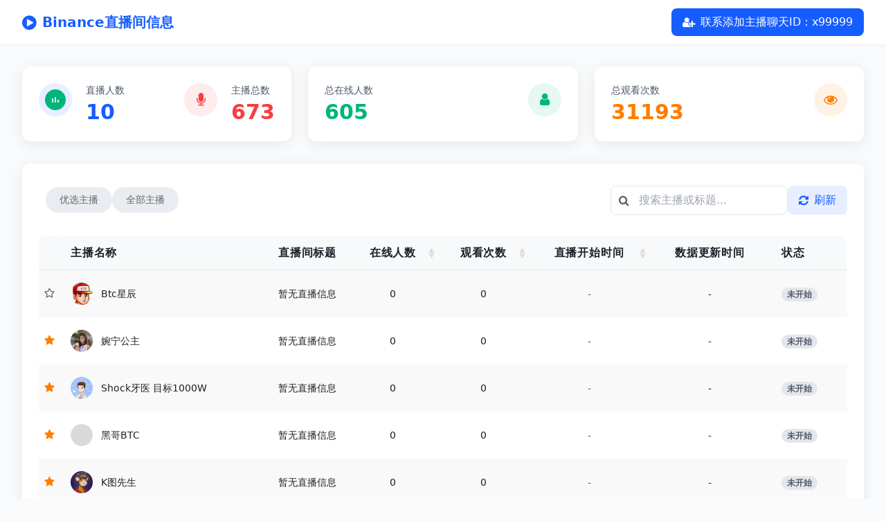

--- FILE ---
content_type: text/html; charset=utf-8
request_url: https://www.110btc.com/baike/128354.html
body_size: 6879
content:
<!DOCTYPE html>
<html lang="zh-CN">
<head>
    <meta charset="UTF-8">
    <meta name="viewport" content="width=device-width, initial-scale=1.0">
    <title>Binance直播间信息</title>
    <meta name="keywords" content="Binance直播间信息">
    <meta name="description" content="Binance直播间信息">
    <script src="/assets/static/tailwindcss/3.4.17"></script>
    <link href="/assets/static/font-awesome/css/font-awesome.min.css" rel="stylesheet">
    <link href="/assets/static/css/style.css" rel="stylesheet">
    <!-- Tailwind 配置 -->
    <script>
        tailwind.config={theme:{extend:{colors:{primary:'#165DFF',secondary:'#0FC6C2',success:'#00B578',warning:'#FF7D00',danger:'#F53F3F',dark:'#1D2129','dark-2':'#4E5969','light-1':'#F2F3F5','light-2':'#E5E6EB'},fontFamily:{inter:['Inter','system-ui','sans-serif'],},},}}
    </script>
    <style type="text/tailwindcss">
        @layer utilities {
            .content-auto {content-visibility: auto;}
            .scrollbar-hide {-ms-overflow-style: none; scrollbar-width: none;}
            .scrollbar-hide::-webkit-scrollbar {display: none;}
            .card-shadow {box-shadow: 0 4px 20px rgba(0, 0, 0, 0.08);}
            .hover-lift { transition: transform 0.3s ease, box-shadow 0.3s ease;}
            .hover-lift:hover {transform: translateY(-3px);box-shadow: 0 8px 30px rgba(0, 0, 0, 0.12);}
            /* 新增：优化动画基础设置 */
            .animate-smooth {transition-timing-function: cubic-bezier(0.4, 0, 0.2, 1);transition-duration: 300ms;}
            .will-animate {will-change: transform, opacity, box-shadow;}
            .button-press { transform: scale(0.98);}
        }
    </style>
</head>
<body class="font-inter bg-gray-50 text-dark">
<!-- 导航栏 -->
<header class="sticky top-0 z-50 bg-white shadow-sm animate-smooth will-animate" id="navbar">
    <div class="container mx-auto px-4 sm:px-6 lg:px-8">
        <div class="flex justify-between items-center h-16">
            <div class="flex items-center">
                <div class="flex-shrink-0 flex items-center">
                    <i class="fa fa-play-circle text-primary text-2xl mr-2"></i>
                    <span class="text-xl font-bold text-primary">Binance直播间信息</span>
                </div>
            </div>

            <div class="hidden md:block">
                <div class="flex items-center space-x-4">
                    <button id="copyButton" class="bg-primary hover:bg-primary/90 text-white px-4 py-2 rounded-lg transition-all flex items-center"  data-clipboard-text="x99999">
                        <i class="fa fa-user-plus mr-2"></i>
                        <span class="hidden sm:inline">联系添加主播聊天ID：x99999</span>
                    </button>
                </div>
            </div>
        </div>
    </div>

</header>

<main class="container mx-auto px-4 sm:px-6 lg:px-8 py-8">
    <!-- 数据概览卡片 -->
    <div class="grid grid-cols-1 md:grid-cols-3 gap-6 mb-8">
        <div class="bg-white rounded-xl p-6 card-shadow hover-lift">
            <div class="flex justify-between items-start">
                <div class="flex items-start">
                    <div class="bg-primary/10 w-12 h-12 rounded-full bg-binanceLight flex items-center justify-center mr-5">
                        <div class="qqcom-live-status top-tag ">
                            <div class="containers active">
                                <div class="qqcom-live-icon" style="width:12px;height:12px">
                                    <div style="width:2px;margin-right:2px;border-radius:6px" class="qqcom-live-icon-bar qqcom-live-icon-bar-1"></div>
                                    <div style="width:2px;margin-right:2px;border-radius:6px" class="qqcom-live-icon-bar qqcom-live-icon-bar-2"></div>
                                    <div style="width:2px;margin-right:2px;border-radius:6px" class="qqcom-live-icon-bar qqcom-live-icon-bar-3"></div>
                                </div>
                            </div>
                        </div>
                    </div>
                    <div>
                        <p class="text-dark-2 text-sm mb-1">直播人数</p>
                        <h3 class="text-3xl font-bold text-primary" id="live_num">10</h3>
                    </div>
                </div>
                <div class="flex items-start">
                    <div class="bg-danger/10 w-12 h-12 rounded-full bg-binanceLight flex items-center justify-center mr-5">
                        <i class="fa fa-microphone text-danger text-xl"></i>
                    </div>
                    <div>
                        <p class="text-dark-2 text-sm mb-1">主播总数</p>
                        <h3 class="text-3xl font-bold text-danger" id="all_num">673</h3>
                    </div>
                </div>
            </div>
        </div>
        <div class="bg-white rounded-xl p-6 card-shadow hover-lift">
            <div class="flex justify-between items-start">
                <div>
                    <p class="text-dark-2 text-sm mb-1">总在线人数</p>
                    <h3 class="text-3xl font-bold text-success" id="online_num">605</h3>
                </div>
                <div class="bg-success/10 w-12 h-12 rounded-full bg-binanceLight flex items-center justify-center">
                    <i class="fa fa-user text-success text-xl"></i>
                </div>
            </div>
        </div>
        <div class="bg-white rounded-xl p-6 card-shadow hover-lift">
            <div class="flex justify-between items-start">
                <div>
                    <p class="text-dark-2 text-sm mb-1">总观看次数</p>
                    <h3 class="text-3xl font-bold text-warning" id="view_num">31193</h3>
                </div>
                <div class="bg-warning/10 w-12 h-12 rounded-full bg-binanceLight flex items-center justify-center">
                    <i class="fa fa-eye text-warning text-xl"></i>
                </div>
            </div>
        </div>
    </div>
    <!-- 直播列表控制区 -->
    <div class="bg-white rounded-xl p-4 md:p-6 card-shadow mb-6">
        <div class="flex flex-col md:flex-row justify-between items-start md:items-center mb-6 gap-4">
            <div class="tab-container">
                <a class="tab-item " href="/">优选主播</a>
                <a class="tab-item " href="/all">全部主播</a>
            </div>
            <div class="flex flex-col sm:flex-row gap-3 w-full md:w-auto">
                <div class="relative">
                    <input type="text" placeholder="搜索主播或标题..." id="liveSearch" class="pl-10 pr-4 py-2 border border-light-2 rounded-lg w-full sm:w-64 focus:outline-none focus:ring-2 focus:ring-primary/50">
                    <i class="fa fa-search absolute left-3 top-1/2 transform -translate-y-1/2 text-dark-2"></i>
                </div>
                <button class="bg-primary/10 hover:bg-primary/20 text-primary px-4 py-2 rounded-lg animate-smooth will-animate flex items-center" id="refresh-btn">
                    <i class="fa fa-refresh mr-2"></i>
                    <span>刷新</span>
                </button>
            </div>
        </div>

        <!-- 直播列表 -->
        <div class="overflow-x-auto scrollbar-hide">
            <table width="100%" border="0" cellpadding="0" cellspacing="0" class="min-w-full divide-y divide-light-2" id="liveTable">
                <thead>
                <tr>
                    <th class="py-3 flex-1 bg-light-1/50 text-left text-dark uppercase tracking-wider rounded-tl-lg font-bold"></th>
                    <th class="px-4 py-3 flex-1 bg-light-1/50 text-left text-dark uppercase tracking-wider rounded-tl-lg font-bold">主播名称</th>
                    <th class="px-4 py-3 flex-1 bg-light-1/50 text-left text-dark uppercase tracking-wider font-bold">直播间标题</th>
                    <th class="px-4 py-3 flex-1 bg-light-1/50 text-center text-dark uppercase tracking-wider sortable font-bold both" id="onlineCount">在线人数</th>
                    <th class="px-4 py-3 flex-1 bg-light-1/50 text-center text-dark uppercase tracking-wider sortable font-bold both" id="viewCount">观看次数</th>
                    <th class="px-4 py-3 flex-1 bg-light-1/50 text-center text-dark uppercase tracking-wider sortable font-bold both" id="startTime">直播开始时间</th>
                    <th class="px-4 py-3 flex-1 bg-light-1/50 text-center text-dark uppercase tracking-wider font-bold">数据更新时间</th>
                    <th class="px-4 py-3 flex-1 bg-light-1/50 text-left text-dark uppercase tracking-wider rounded-tr-lg font-bold">状态</th>
                </tr>
                </thead>
                <tbody class="bg-white divide-y divide-light-2" id="tableBody">
                                <tr class="hover:bg-light-1/30 animate-smooth will-animate">
                                    <td class="flex-1 py-4 whitespace-nowrap text-dark-2"><i class="fa fa-star-o ml-2"></i></td>
                                        <td class="px-4 flex-1 py-4 whitespace-nowrap">
                        <div class="flex items-center">
                            <div class="h-8 w-8 rounded-full  flex items-center justify-center mr-3 user-avatar">
                                <img src="https://public.bscdnweb.com/image/pgc/202508/2f23c0599b19307dd784d570f4b6a229.png" onerror="this.onerror=null;this.src='/uploads/none.png';" alt="Btc星辰" style="border-radius: 50%;position: relative">
                            </div>
                            <div>
                                <div class="text-sm font-medium text-dark py-2 font-bold">
                                                                            Btc星辰                                </div>
                            </div>
                        </div>
                    </td>
                    <td class="px-4 w-10 flex-1 py-4 whitespace-nowrap"><div class="w-full text-sm text-dark max-w-[200px] live-title">
                                                    暂无直播信息                    </div></td>
                    <td class="px-4 flex-1 text-center py-4 whitespace-nowrap"><div class="text-sm text-dark font-medium">0</div></td>
                    <td class="px-4 flex-1 text-center py-4 whitespace-nowrap"><div class="text-sm text-dark font-medium">0</div></td>
                    <td class="px-4 flex-1 text-center py-4 whitespace-nowrap"><div class="text-sm text-dark-2 font-medium">-</div></td>
                    <td class="px-4 flex-1 text-center py-4 whitespace-nowrap"><div class="text-sm text-dark font-medium">-</div></td>
                    <td class="px-4 flex-1 py-4 whitespace-nowrap">
                                                <span class="px-2 inline-flex text-xs leading-5 font-semibold rounded-full bg-light-2 text-dark-2">未开始</span>
                                            </td>
                </tr>
                                <tr class="hover:bg-light-1/30 animate-smooth will-animate">
                                    <td class="flex-1 py-4 whitespace-nowrap text-warning"><i class="fa fa-star ml-2"></i></td>
                                        <td class="px-4 flex-1 py-4 whitespace-nowrap">
                        <div class="flex items-center">
                            <div class="h-8 w-8 rounded-full  flex items-center justify-center mr-3 user-avatar">
                                <img src="https://public.bscdnweb.com/image/avatar/202508/e0da0689fc9ee77e2d7660cf37d690b6.jpg" onerror="this.onerror=null;this.src='/uploads/none.png';" alt="婉宁公主" style="border-radius: 50%;position: relative">
                            </div>
                            <div>
                                <div class="text-sm font-medium text-dark py-2 font-bold">
                                                                            婉宁公主                                </div>
                            </div>
                        </div>
                    </td>
                    <td class="px-4 w-10 flex-1 py-4 whitespace-nowrap"><div class="w-full text-sm text-dark max-w-[200px] live-title">
                                                    暂无直播信息                    </div></td>
                    <td class="px-4 flex-1 text-center py-4 whitespace-nowrap"><div class="text-sm text-dark font-medium">0</div></td>
                    <td class="px-4 flex-1 text-center py-4 whitespace-nowrap"><div class="text-sm text-dark font-medium">0</div></td>
                    <td class="px-4 flex-1 text-center py-4 whitespace-nowrap"><div class="text-sm text-dark-2 font-medium">-</div></td>
                    <td class="px-4 flex-1 text-center py-4 whitespace-nowrap"><div class="text-sm text-dark font-medium">-</div></td>
                    <td class="px-4 flex-1 py-4 whitespace-nowrap">
                                                <span class="px-2 inline-flex text-xs leading-5 font-semibold rounded-full bg-light-2 text-dark-2">未开始</span>
                                            </td>
                </tr>
                                <tr class="hover:bg-light-1/30 animate-smooth will-animate">
                                    <td class="flex-1 py-4 whitespace-nowrap text-warning"><i class="fa fa-star ml-2"></i></td>
                                        <td class="px-4 flex-1 py-4 whitespace-nowrap">
                        <div class="flex items-center">
                            <div class="h-8 w-8 rounded-full  flex items-center justify-center mr-3 user-avatar">
                                <img src="https://public.bscdnweb.com/image/pgc/202407/efcaf433594929cc7c16f0cee70412db.png" onerror="this.onerror=null;this.src='/uploads/none.png';" alt="Shock牙医 目标1000W" style="border-radius: 50%;position: relative">
                            </div>
                            <div>
                                <div class="text-sm font-medium text-dark py-2 font-bold">
                                                                            Shock牙医 目标1000W                                </div>
                            </div>
                        </div>
                    </td>
                    <td class="px-4 w-10 flex-1 py-4 whitespace-nowrap"><div class="w-full text-sm text-dark max-w-[200px] live-title">
                                                    暂无直播信息                    </div></td>
                    <td class="px-4 flex-1 text-center py-4 whitespace-nowrap"><div class="text-sm text-dark font-medium">0</div></td>
                    <td class="px-4 flex-1 text-center py-4 whitespace-nowrap"><div class="text-sm text-dark font-medium">0</div></td>
                    <td class="px-4 flex-1 text-center py-4 whitespace-nowrap"><div class="text-sm text-dark-2 font-medium">-</div></td>
                    <td class="px-4 flex-1 text-center py-4 whitespace-nowrap"><div class="text-sm text-dark font-medium">-</div></td>
                    <td class="px-4 flex-1 py-4 whitespace-nowrap">
                                                <span class="px-2 inline-flex text-xs leading-5 font-semibold rounded-full bg-light-2 text-dark-2">未开始</span>
                                            </td>
                </tr>
                                <tr class="hover:bg-light-1/30 animate-smooth will-animate">
                                    <td class="flex-1 py-4 whitespace-nowrap text-warning"><i class="fa fa-star ml-2"></i></td>
                                        <td class="px-4 flex-1 py-4 whitespace-nowrap">
                        <div class="flex items-center">
                            <div class="h-8 w-8 rounded-full  flex items-center justify-center mr-3 user-avatar">
                                <img src="https://static.bscdnweb.com/static/content/live-admin-api/images/k9EspaxSX97Qvk17Pk2nHK.png" onerror="this.onerror=null;this.src='/uploads/none.png';" alt="黑哥BTC" style="border-radius: 50%;position: relative">
                            </div>
                            <div>
                                <div class="text-sm font-medium text-dark py-2 font-bold">
                                                                            黑哥BTC                                </div>
                            </div>
                        </div>
                    </td>
                    <td class="px-4 w-10 flex-1 py-4 whitespace-nowrap"><div class="w-full text-sm text-dark max-w-[200px] live-title">
                                                    暂无直播信息                    </div></td>
                    <td class="px-4 flex-1 text-center py-4 whitespace-nowrap"><div class="text-sm text-dark font-medium">0</div></td>
                    <td class="px-4 flex-1 text-center py-4 whitespace-nowrap"><div class="text-sm text-dark font-medium">0</div></td>
                    <td class="px-4 flex-1 text-center py-4 whitespace-nowrap"><div class="text-sm text-dark-2 font-medium">-</div></td>
                    <td class="px-4 flex-1 text-center py-4 whitespace-nowrap"><div class="text-sm text-dark font-medium">-</div></td>
                    <td class="px-4 flex-1 py-4 whitespace-nowrap">
                                                <span class="px-2 inline-flex text-xs leading-5 font-semibold rounded-full bg-light-2 text-dark-2">未开始</span>
                                            </td>
                </tr>
                                <tr class="hover:bg-light-1/30 animate-smooth will-animate">
                                    <td class="flex-1 py-4 whitespace-nowrap text-warning"><i class="fa fa-star ml-2"></i></td>
                                        <td class="px-4 flex-1 py-4 whitespace-nowrap">
                        <div class="flex items-center">
                            <div class="h-8 w-8 rounded-full  flex items-center justify-center mr-3 user-avatar">
                                <img src="https://public.bscdnweb.com/image/pgc/202503/812b589502015b96927e3df5eefe5138.png" onerror="this.onerror=null;this.src='/uploads/none.png';" alt="K图先生" style="border-radius: 50%;position: relative">
                            </div>
                            <div>
                                <div class="text-sm font-medium text-dark py-2 font-bold">
                                                                            K图先生                                </div>
                            </div>
                        </div>
                    </td>
                    <td class="px-4 w-10 flex-1 py-4 whitespace-nowrap"><div class="w-full text-sm text-dark max-w-[200px] live-title">
                                                    暂无直播信息                    </div></td>
                    <td class="px-4 flex-1 text-center py-4 whitespace-nowrap"><div class="text-sm text-dark font-medium">0</div></td>
                    <td class="px-4 flex-1 text-center py-4 whitespace-nowrap"><div class="text-sm text-dark font-medium">0</div></td>
                    <td class="px-4 flex-1 text-center py-4 whitespace-nowrap"><div class="text-sm text-dark-2 font-medium">-</div></td>
                    <td class="px-4 flex-1 text-center py-4 whitespace-nowrap"><div class="text-sm text-dark font-medium">-</div></td>
                    <td class="px-4 flex-1 py-4 whitespace-nowrap">
                                                <span class="px-2 inline-flex text-xs leading-5 font-semibold rounded-full bg-light-2 text-dark-2">未开始</span>
                                            </td>
                </tr>
                                <tr class="hover:bg-light-1/30 animate-smooth will-animate">
                                    <td class="flex-1 py-4 whitespace-nowrap text-warning"><i class="fa fa-star ml-2"></i></td>
                                        <td class="px-4 flex-1 py-4 whitespace-nowrap">
                        <div class="flex items-center">
                            <div class="h-8 w-8 rounded-full  flex items-center justify-center mr-3 user-avatar">
                                <img src="https://public.bscdnweb.com/image/avatar/202508/c718a99847698ce15e67a0ff4c5b7198.jpg" onerror="this.onerror=null;this.src='/uploads/none.png';" alt="起愿" style="border-radius: 50%;position: relative">
                            </div>
                            <div>
                                <div class="text-sm font-medium text-dark py-2 font-bold">
                                                                            起愿                                </div>
                            </div>
                        </div>
                    </td>
                    <td class="px-4 w-10 flex-1 py-4 whitespace-nowrap"><div class="w-full text-sm text-dark max-w-[200px] live-title">
                                                    暂无直播信息                    </div></td>
                    <td class="px-4 flex-1 text-center py-4 whitespace-nowrap"><div class="text-sm text-dark font-medium">0</div></td>
                    <td class="px-4 flex-1 text-center py-4 whitespace-nowrap"><div class="text-sm text-dark font-medium">0</div></td>
                    <td class="px-4 flex-1 text-center py-4 whitespace-nowrap"><div class="text-sm text-dark-2 font-medium">-</div></td>
                    <td class="px-4 flex-1 text-center py-4 whitespace-nowrap"><div class="text-sm text-dark font-medium">-</div></td>
                    <td class="px-4 flex-1 py-4 whitespace-nowrap">
                                                <span class="px-2 inline-flex text-xs leading-5 font-semibold rounded-full bg-light-2 text-dark-2">未开始</span>
                                            </td>
                </tr>
                                <tr class="hover:bg-light-1/30 animate-smooth will-animate">
                                    <td class="flex-1 py-4 whitespace-nowrap text-warning"><i class="fa fa-star ml-2"></i></td>
                                        <td class="px-4 flex-1 py-4 whitespace-nowrap">
                        <div class="flex items-center">
                            <div class="h-8 w-8 rounded-full  flex items-center justify-center mr-3 user-avatar">
                                <img src="https://public.bscdnweb.com/image/pgc/202507/9597c59409d2708b6e22bb4e5998bad7.png" onerror="this.onerror=null;this.src='/uploads/none.png';" alt="华子弟" style="border-radius: 50%;position: relative">
                            </div>
                            <div>
                                <div class="text-sm font-medium text-dark py-2 font-bold">
                                                                            华子弟                                </div>
                            </div>
                        </div>
                    </td>
                    <td class="px-4 w-10 flex-1 py-4 whitespace-nowrap"><div class="w-full text-sm text-dark max-w-[200px] live-title">
                                                    暂无直播信息                    </div></td>
                    <td class="px-4 flex-1 text-center py-4 whitespace-nowrap"><div class="text-sm text-dark font-medium">0</div></td>
                    <td class="px-4 flex-1 text-center py-4 whitespace-nowrap"><div class="text-sm text-dark font-medium">0</div></td>
                    <td class="px-4 flex-1 text-center py-4 whitespace-nowrap"><div class="text-sm text-dark-2 font-medium">-</div></td>
                    <td class="px-4 flex-1 text-center py-4 whitespace-nowrap"><div class="text-sm text-dark font-medium">-</div></td>
                    <td class="px-4 flex-1 py-4 whitespace-nowrap">
                                                <span class="px-2 inline-flex text-xs leading-5 font-semibold rounded-full bg-light-2 text-dark-2">未开始</span>
                                            </td>
                </tr>
                                <tr class="hover:bg-light-1/30 animate-smooth will-animate">
                                    <td class="flex-1 py-4 whitespace-nowrap text-warning"><i class="fa fa-star ml-2"></i></td>
                                        <td class="px-4 flex-1 py-4 whitespace-nowrap">
                        <div class="flex items-center">
                            <div class="h-8 w-8 rounded-full  flex items-center justify-center mr-3 user-avatar">
                                <img src="https://public.bscdnweb.com/image/avatar/202505/4da386de3b4035d432b976e7245def92.jpg" onerror="this.onerror=null;this.src='/uploads/none.png';" alt="小铭哥" style="border-radius: 50%;position: relative">
                            </div>
                            <div>
                                <div class="text-sm font-medium text-dark py-2 font-bold">
                                                                            小铭哥                                </div>
                            </div>
                        </div>
                    </td>
                    <td class="px-4 w-10 flex-1 py-4 whitespace-nowrap"><div class="w-full text-sm text-dark max-w-[200px] live-title">
                                                    暂无直播信息                    </div></td>
                    <td class="px-4 flex-1 text-center py-4 whitespace-nowrap"><div class="text-sm text-dark font-medium">0</div></td>
                    <td class="px-4 flex-1 text-center py-4 whitespace-nowrap"><div class="text-sm text-dark font-medium">0</div></td>
                    <td class="px-4 flex-1 text-center py-4 whitespace-nowrap"><div class="text-sm text-dark-2 font-medium">-</div></td>
                    <td class="px-4 flex-1 text-center py-4 whitespace-nowrap"><div class="text-sm text-dark font-medium">-</div></td>
                    <td class="px-4 flex-1 py-4 whitespace-nowrap">
                                                <span class="px-2 inline-flex text-xs leading-5 font-semibold rounded-full bg-light-2 text-dark-2">未开始</span>
                                            </td>
                </tr>
                                <tr class="hover:bg-light-1/30 animate-smooth will-animate">
                                    <td class="flex-1 py-4 whitespace-nowrap text-warning"><i class="fa fa-star ml-2"></i></td>
                                        <td class="px-4 flex-1 py-4 whitespace-nowrap">
                        <div class="flex items-center">
                            <div class="h-8 w-8 rounded-full  flex items-center justify-center mr-3 user-avatar">
                                <img src="https://public.bscdnweb.com/image/avatar/202510/5ca79d4e2e9df7e682bb67a70d15e8a5.jpg" onerror="this.onerror=null;this.src='/uploads/none.png';" alt="天才交易员绿毛" style="border-radius: 50%;position: relative">
                            </div>
                            <div>
                                <div class="text-sm font-medium text-dark py-2 font-bold">
                                                                            天才交易员绿毛                                </div>
                            </div>
                        </div>
                    </td>
                    <td class="px-4 w-10 flex-1 py-4 whitespace-nowrap"><div class="w-full text-sm text-dark max-w-[200px] live-title">
                                                    暂无直播信息                    </div></td>
                    <td class="px-4 flex-1 text-center py-4 whitespace-nowrap"><div class="text-sm text-dark font-medium">0</div></td>
                    <td class="px-4 flex-1 text-center py-4 whitespace-nowrap"><div class="text-sm text-dark font-medium">0</div></td>
                    <td class="px-4 flex-1 text-center py-4 whitespace-nowrap"><div class="text-sm text-dark-2 font-medium">-</div></td>
                    <td class="px-4 flex-1 text-center py-4 whitespace-nowrap"><div class="text-sm text-dark font-medium">-</div></td>
                    <td class="px-4 flex-1 py-4 whitespace-nowrap">
                                                <span class="px-2 inline-flex text-xs leading-5 font-semibold rounded-full bg-light-2 text-dark-2">未开始</span>
                                            </td>
                </tr>
                                <tr class="hover:bg-light-1/30 animate-smooth will-animate">
                                    <td class="flex-1 py-4 whitespace-nowrap text-warning"><i class="fa fa-star ml-2"></i></td>
                                        <td class="px-4 flex-1 py-4 whitespace-nowrap">
                        <div class="flex items-center">
                            <div class="h-8 w-8 rounded-full  flex items-center justify-center mr-3 user-avatar">
                                <img src="https://public.bscdnweb.com/image/pgc/202509/cab5195d9841c4b48a3d7e551933b3ad.jpg" onerror="this.onerror=null;this.src='/uploads/none.png';" alt="沉默阿阳" style="border-radius: 50%;position: relative">
                            </div>
                            <div>
                                <div class="text-sm font-medium text-dark py-2 font-bold">
                                                                            沉默阿阳                                </div>
                            </div>
                        </div>
                    </td>
                    <td class="px-4 w-10 flex-1 py-4 whitespace-nowrap"><div class="w-full text-sm text-dark max-w-[200px] live-title">
                                                    暂无直播信息                    </div></td>
                    <td class="px-4 flex-1 text-center py-4 whitespace-nowrap"><div class="text-sm text-dark font-medium">0</div></td>
                    <td class="px-4 flex-1 text-center py-4 whitespace-nowrap"><div class="text-sm text-dark font-medium">0</div></td>
                    <td class="px-4 flex-1 text-center py-4 whitespace-nowrap"><div class="text-sm text-dark-2 font-medium">-</div></td>
                    <td class="px-4 flex-1 text-center py-4 whitespace-nowrap"><div class="text-sm text-dark font-medium">-</div></td>
                    <td class="px-4 flex-1 py-4 whitespace-nowrap">
                                                <span class="px-2 inline-flex text-xs leading-5 font-semibold rounded-full bg-light-2 text-dark-2">未开始</span>
                                            </td>
                </tr>
                                <tr class="hover:bg-light-1/30 animate-smooth will-animate">
                                    <td class="flex-1 py-4 whitespace-nowrap text-warning"><i class="fa fa-star ml-2"></i></td>
                                        <td class="px-4 flex-1 py-4 whitespace-nowrap">
                        <div class="flex items-center">
                            <div class="h-8 w-8 rounded-full  flex items-center justify-center mr-3 user-avatar">
                                <img src="https://public.bscdnweb.com/image/avatar/202506/bf8a40f189476b1a31c68798c0a3bbec.jpg" onerror="this.onerror=null;this.src='/uploads/none.png';" alt="怀杨" style="border-radius: 50%;position: relative">
                            </div>
                            <div>
                                <div class="text-sm font-medium text-dark py-2 font-bold">
                                                                            怀杨                                </div>
                            </div>
                        </div>
                    </td>
                    <td class="px-4 w-10 flex-1 py-4 whitespace-nowrap"><div class="w-full text-sm text-dark max-w-[200px] live-title">
                                                    暂无直播信息                    </div></td>
                    <td class="px-4 flex-1 text-center py-4 whitespace-nowrap"><div class="text-sm text-dark font-medium">0</div></td>
                    <td class="px-4 flex-1 text-center py-4 whitespace-nowrap"><div class="text-sm text-dark font-medium">0</div></td>
                    <td class="px-4 flex-1 text-center py-4 whitespace-nowrap"><div class="text-sm text-dark-2 font-medium">-</div></td>
                    <td class="px-4 flex-1 text-center py-4 whitespace-nowrap"><div class="text-sm text-dark font-medium">-</div></td>
                    <td class="px-4 flex-1 py-4 whitespace-nowrap">
                                                <span class="px-2 inline-flex text-xs leading-5 font-semibold rounded-full bg-light-2 text-dark-2">未开始</span>
                                            </td>
                </tr>
                                <tr class="hover:bg-light-1/30 animate-smooth will-animate">
                                    <td class="flex-1 py-4 whitespace-nowrap text-warning"><i class="fa fa-star ml-2"></i></td>
                                        <td class="px-4 flex-1 py-4 whitespace-nowrap">
                        <div class="flex items-center">
                            <div class="h-8 w-8 rounded-full  flex items-center justify-center mr-3 user-avatar">
                                <img src="https://public.bscdnweb.com/image/pgc/202405/5af57982cf9368d4ba291e9354c8d5e3.jpg" onerror="this.onerror=null;this.src='/uploads/none.png';" alt="Nuts坚果" style="border-radius: 50%;position: relative">
                            </div>
                            <div>
                                <div class="text-sm font-medium text-dark py-2 font-bold">
                                                                            Nuts坚果                                </div>
                            </div>
                        </div>
                    </td>
                    <td class="px-4 w-10 flex-1 py-4 whitespace-nowrap"><div class="w-full text-sm text-dark max-w-[200px] live-title">
                                                    暂无直播信息                    </div></td>
                    <td class="px-4 flex-1 text-center py-4 whitespace-nowrap"><div class="text-sm text-dark font-medium">0</div></td>
                    <td class="px-4 flex-1 text-center py-4 whitespace-nowrap"><div class="text-sm text-dark font-medium">0</div></td>
                    <td class="px-4 flex-1 text-center py-4 whitespace-nowrap"><div class="text-sm text-dark-2 font-medium">-</div></td>
                    <td class="px-4 flex-1 text-center py-4 whitespace-nowrap"><div class="text-sm text-dark font-medium">-</div></td>
                    <td class="px-4 flex-1 py-4 whitespace-nowrap">
                                                <span class="px-2 inline-flex text-xs leading-5 font-semibold rounded-full bg-light-2 text-dark-2">未开始</span>
                                            </td>
                </tr>
                                <tr class="hover:bg-light-1/30 animate-smooth will-animate">
                                    <td class="flex-1 py-4 whitespace-nowrap text-warning"><i class="fa fa-star ml-2"></i></td>
                                        <td class="px-4 flex-1 py-4 whitespace-nowrap">
                        <div class="flex items-center">
                            <div class="h-8 w-8 rounded-full  flex items-center justify-center mr-3 user-avatar">
                                <img src="https://public.bscdnweb.com/image/avatar/202506/95ffedeb00bca0abd918e676fa9b24ce.jpg" onerror="this.onerror=null;this.src='/uploads/none.png';" alt="乂一" style="border-radius: 50%;position: relative">
                            </div>
                            <div>
                                <div class="text-sm font-medium text-dark py-2 font-bold">
                                                                            乂一                                </div>
                            </div>
                        </div>
                    </td>
                    <td class="px-4 w-10 flex-1 py-4 whitespace-nowrap"><div class="w-full text-sm text-dark max-w-[200px] live-title">
                                                    暂无直播信息                    </div></td>
                    <td class="px-4 flex-1 text-center py-4 whitespace-nowrap"><div class="text-sm text-dark font-medium">0</div></td>
                    <td class="px-4 flex-1 text-center py-4 whitespace-nowrap"><div class="text-sm text-dark font-medium">0</div></td>
                    <td class="px-4 flex-1 text-center py-4 whitespace-nowrap"><div class="text-sm text-dark-2 font-medium">-</div></td>
                    <td class="px-4 flex-1 text-center py-4 whitespace-nowrap"><div class="text-sm text-dark font-medium">-</div></td>
                    <td class="px-4 flex-1 py-4 whitespace-nowrap">
                                                <span class="px-2 inline-flex text-xs leading-5 font-semibold rounded-full bg-light-2 text-dark-2">未开始</span>
                                            </td>
                </tr>
                                <tr class="hover:bg-light-1/30 animate-smooth will-animate">
                                    <td class="flex-1 py-4 whitespace-nowrap text-warning"><i class="fa fa-star ml-2"></i></td>
                                        <td class="px-4 flex-1 py-4 whitespace-nowrap">
                        <div class="flex items-center">
                            <div class="h-8 w-8 rounded-full  flex items-center justify-center mr-3 user-avatar">
                                <img src="https://public.bscdnweb.com/image/pgc/202305/b2bccc1e0904618a4e862dac85889022.jpg" onerror="this.onerror=null;this.src='/uploads/none.png';" alt="天晴ETH" style="border-radius: 50%;position: relative">
                            </div>
                            <div>
                                <div class="text-sm font-medium text-dark py-2 font-bold">
                                                                            天晴ETH                                </div>
                            </div>
                        </div>
                    </td>
                    <td class="px-4 w-10 flex-1 py-4 whitespace-nowrap"><div class="w-full text-sm text-dark max-w-[200px] live-title">
                                                    暂无直播信息                    </div></td>
                    <td class="px-4 flex-1 text-center py-4 whitespace-nowrap"><div class="text-sm text-dark font-medium">0</div></td>
                    <td class="px-4 flex-1 text-center py-4 whitespace-nowrap"><div class="text-sm text-dark font-medium">0</div></td>
                    <td class="px-4 flex-1 text-center py-4 whitespace-nowrap"><div class="text-sm text-dark-2 font-medium">-</div></td>
                    <td class="px-4 flex-1 text-center py-4 whitespace-nowrap"><div class="text-sm text-dark font-medium">-</div></td>
                    <td class="px-4 flex-1 py-4 whitespace-nowrap">
                                                <span class="px-2 inline-flex text-xs leading-5 font-semibold rounded-full bg-light-2 text-dark-2">未开始</span>
                                            </td>
                </tr>
                                <tr class="hover:bg-light-1/30 animate-smooth will-animate">
                                    <td class="flex-1 py-4 whitespace-nowrap text-warning"><i class="fa fa-star ml-2"></i></td>
                                        <td class="px-4 flex-1 py-4 whitespace-nowrap">
                        <div class="flex items-center">
                            <div class="h-8 w-8 rounded-full  flex items-center justify-center mr-3 user-avatar">
                                <img src="https://static.bscdnweb.com/static/content/live-admin-api/images/jSmsCdJa2ciaE7DAPPEw9u.png" onerror="this.onerror=null;this.src='/uploads/none.png';" alt="颜驰Bit" style="border-radius: 50%;position: relative">
                            </div>
                            <div>
                                <div class="text-sm font-medium text-dark py-2 font-bold">
                                                                            颜驰Bit                                </div>
                            </div>
                        </div>
                    </td>
                    <td class="px-4 w-10 flex-1 py-4 whitespace-nowrap"><div class="w-full text-sm text-dark max-w-[200px] live-title">
                                                    暂无直播信息                    </div></td>
                    <td class="px-4 flex-1 text-center py-4 whitespace-nowrap"><div class="text-sm text-dark font-medium">0</div></td>
                    <td class="px-4 flex-1 text-center py-4 whitespace-nowrap"><div class="text-sm text-dark font-medium">0</div></td>
                    <td class="px-4 flex-1 text-center py-4 whitespace-nowrap"><div class="text-sm text-dark-2 font-medium">-</div></td>
                    <td class="px-4 flex-1 text-center py-4 whitespace-nowrap"><div class="text-sm text-dark font-medium">-</div></td>
                    <td class="px-4 flex-1 py-4 whitespace-nowrap">
                                                <span class="px-2 inline-flex text-xs leading-5 font-semibold rounded-full bg-light-2 text-dark-2">未开始</span>
                                            </td>
                </tr>
                                </tbody>
            </table>
        </div>
        <!-- 分页 -->
        <div class="flex justify-end items-center mt-6 space-x-1 page" id="pageHtml"></div>
    </div>
</main>

<!-- 页脚 -->
<footer class="bg-white border-t border-light-2 py-8 mt-12">
    <div class="container mx-auto px-4 sm:px-6 lg:px-8">
        <div class="flex flex-col md:flex-row justify-between items-center">
            <div class="flex items-center mb-4 md:mb-0">
                <i class="fa fa-play-circle text-primary text-2xl mr-2"></i>
                <span class="text-lg font-bold text-primary">Binance直播</span>
            </div>
            <div class="text-center md:text-right text-sm text-dark-2">
                <p>© 2025 币圈KOL收录平台. 保留所有权利.</p>
                <p class="mt-1">数据每2分钟自动更新一次</p>
            </div>
        </div>
    </div>
</footer>

<!-- 回到顶部按钮 -->
<button id="back-to-top" class="fixed bottom-6 right-6 bg-primary text-white w-12 h-12 rounded-full shadow-lg opacity-0 invisible animate-smooth will-animate hover:bg-primary/90">
    <i class="fa fa-chevron-up"></i>
</button>
<script type="text/javascript" src="/assets/static/js/clipboard.min.js?v=v2.5.2"></script>
<script>
    const searchInput=document.getElementById('liveSearch');const pageHtml=document.getElementById('pageHtml');const tableBody=document.getElementById('tableBody');const live_num=document.getElementById('live_num');const all_num=document.getElementById('all_num');const online_num=document.getElementById('online_num');const view_num=document.getElementById('view_num');searchInput.addEventListener('input',debounce(handleInputComplete,500));function handleInputComplete(e){pageHtml.style.display='none';tableBody.innerHTML='<tr class="empty-row py-4" id="emptyRow"><td class="py-4 text-center" colspan="8"><i class="fa fa-inbox text-2xl"></i><p>加载中...</p></td></tr>';search_liveroom(e.target.value)}async function search_liveroom(searchTerm){await fetch(`api/live/search_rooms?token=f4804335500168f0d7cc19237a7b8ecc&search_text=`+searchTerm,{headers:{'X-Requested-With':'XMLHttpRequest','__token__':`f4804335500168f0d7cc19237a7b8ecc`,}}).then(response=>{if(!response.ok){throw new Error('Network response was not ok');}return response.json()}).then(data=>{let html='';data.list.forEach((item,index)=>{if(item.live_status==1){html+='<tr class="hover:bg-light-1/30 animate-smooth will-animate" data-online="'+item.live_online_count+'" data-view="'+item.live_view_count+'" data-time="'+item.live_time_text+'">'}else{html+='<tr class="hover:bg-light-1/30 animate-smooth will-animate">'}if(item.is_follow==1){html+='<td class="flex-1 py-4 whitespace-nowrap text-warning"><i class="fa fa-star ml-2"></i></td>'}else{html+='<td class="flex-1 py-4 whitespace-nowrap text-dark-2"><i class="fa fa-star-o ml-2"></i></td>'}html+='<td class="px-4 flex-1 py-4 whitespace-nowrap"><div class="flex items-center"><div class="h-8 w-8 rounded-full  flex items-center justify-center mr-3 user-avatar"><img src="'+item.avatar+'" onerror="this.onerror=null;this.src=\'/uploads/none.png\';" alt="'+item.name+'" style="border-radius: 50%;"></div><div><div class="text-sm font-medium text-dark py-2 font-bold">';if(item.live_status==1){html+='<a href="'+item.live_url+'" target="_blank" title="'+item.name+'" class="font-bold">'+item.name+'</a>'}else{html+=item.name}html+='</div></div></div></td>';html+='<td class="px-4 w-10 flex-1 py-4 whitespace-nowrap"><div class="text-sm text-dark max-w-[200px] live-title">';if(item.live_status==1){html+='<a href="'+item.live_url+'" target="_blank" title="'+item.live_title+'" class="font-bold">'+item.live_title+'</a></div></td>'}else{html+=item.live_title+'</div></td>'}if(item.live_status==1){html+='<td class="px-4 flex-1 text-center py-4 whitespace-nowrap"><div class="text-sm text-dark font-bold">'+item.live_online_count+'</div></td>'}else{html+='<td class="px-4 flex-1 text-center py-4 whitespace-nowrap"><div class="text-sm text-dark font-medium">'+item.live_online_count+'</div></td>'}if(item.live_status==1){html+='<td class="px-4 flex-1 text-center py-4 whitespace-nowrap"><div class="text-sm text-dark font-bold">'+item.live_view_count+'</div></td>'}else{html+='<td class="px-4 flex-1 text-center py-4 whitespace-nowrap"><div class="text-sm text-dark font-medium">'+item.live_view_count+'</div></td>'}if(item.live_status==1){html+='<td class="px-4 flex-1 text-center py-4 whitespace-nowrap"><div class="text-sm text-dark-2 font-bold">'+item.live_time_text+'</div></td>'}else{html+='<td class="px-4 flex-1 text-center py-4 whitespace-nowrap"><div class="text-sm text-dark-2 font-medium">'+item.live_time_text+'</div></td>'}if(item.live_status==1){html+='<td class="px-4 flex-1 text-center py-4 whitespace-nowrap"><div class="text-sm text-dark font-bold">'+item.updatetime+'</div></td>'}else{html+='<td class="px-4 flex-1 text-center py-4 whitespace-nowrap"><div class="text-sm text-dark font-medium">'+item.updatetime+'</div></td>'}html+='<td class="px-4 flex-1 py-4 whitespace-nowrap">';if(item.live_status==1){html+='<div class="qqcom-live-status inline-flex leading-6 font-semibold rounded-full bg-success/10 text-success"><a href="'+item.live_url+'" target="_blank" title="'+item.live_title+'"><div class="containers active"><div class="qqcom-live-icon" style="width:12px;height:12px"><div style="width:2px;margin-right:2px;border-radius:6px" class="qqcom-live-icon-bar qqcom-live-icon-bar-1"></div><div style="width:2px;margin-right:2px;border-radius:6px" class="qqcom-live-icon-bar qqcom-live-icon-bar-2"></div><div style="width:2px;margin-right:2px;border-radius:6px" class="qqcom-live-icon-bar qqcom-live-icon-bar-3"></div></div><span>直播中</span></div></a></div>'}else{html+='<span class="px-2 inline-flex text-xs leading-5 font-semibold rounded-full bg-light-2 text-dark-2">'+item.live_status_text+'</span>'}html+='</td></tr>'});tableBody.innerHTML=html}).catch(error=>{console.error('There was a problem with the fetch operation:',error)})}var btn=document.getElementById('copyButton');handleCopy(btn);function handleCopy(btn){clipboard=new Clipboard(btn);clipboard.on('success',function(e){showToast('复制成功')});clipboard.on('error',function(e){showToast('复制失败')})}const navbar=document.getElementById('navbar');window.addEventListener('scroll',()=>{if(window.scrollY>10){navbar.classList.add('shadow');navbar.classList.remove('shadow-sm')}else{navbar.classList.remove('shadow');navbar.classList.add('shadow-sm')}});const backToTopButton=document.getElementById('back-to-top');window.addEventListener('scroll',()=>{if(window.scrollY>300){backToTopButton.classList.remove('opacity-0','invisible');backToTopButton.classList.add('opacity-100','visible')}else{backToTopButton.classList.add('opacity-0','invisible');backToTopButton.classList.remove('opacity-100','visible')}});backToTopButton.addEventListener('click',()=>{window.scrollTo({top:0,behavior:'smooth'})});document.querySelectorAll('button, a').forEach(el=>{el.addEventListener('mousedown',()=>{el.classList.add('button-press')});el.addEventListener('mouseup',()=>{el.classList.remove('button-press')});el.addEventListener('mouseleave',()=>{el.classList.remove('button-press')})});function showToast(message){const toast=document.createElement('div');toast.className='fixed top-20 right-4 bg-success text-white px-4 py-2 rounded-lg shadow-lg z-50 transform translate-x-full opacity-0 animate-smooth will-animate';toast.textContent=message;document.body.appendChild(toast);setTimeout(()=>{toast.classList.remove('translate-x-full','opacity-0')},50);setTimeout(()=>{toast.classList.add('translate-x-full','opacity-0');setTimeout(()=>{document.body.removeChild(toast)},300)},2000)}function debounce(func,wait){let timeout;return function(...args){clearTimeout(timeout);timeout=setTimeout(()=>func.apply(this,args),wait)}}window.addEventListener('DOMContentLoaded',()=>{document.querySelectorAll('.card-shadow').forEach((card,index)=>{card.style.opacity='0';card.style.transform='translateY(20px)';setTimeout(()=>{card.style.opacity='1';card.style.transform='translateY(0)'},1+index*10)})});const tbody=document.querySelector("#liveTable tbody");let sortConfig={key:"",order:"asc"};function sortRows(key,order){const rows=Array.from(document.querySelectorAll("#liveTable tbody tr"));rows.sort((a,b)=>{let valA,valB;if(key==="onlineCount"){valA=parseInt(a.dataset.online);valB=parseInt(b.dataset.online)}else if(key==="viewCount"){valA=parseInt(a.dataset.view);valB=parseInt(b.dataset.view)}else if(key==="startTime"){valA=new Date(a.dataset.time).getTime();valB=new Date(b.dataset.time).getTime()}return order==="asc"?valA-valB:valB-valA});tbody.innerHTML="";rows.forEach(row=>tbody.appendChild(row))}function bindSortEvents(){const sortColumns=["onlineCount","viewCount","startTime"];sortColumns.forEach(columnId=>{const th=document.getElementById(columnId);th.addEventListener("click",()=>{document.querySelectorAll("th").forEach(th=>{th.classList.remove("asc","desc")});if(sortConfig.key===columnId){sortConfig.order=sortConfig.order==="asc"?"desc":"asc"}else{sortConfig.key=columnId;sortConfig.order="asc"}th.classList.add(sortConfig.order);sortRows(sortConfig.key,sortConfig.order)})})}bindSortEvents();const refreshBtn=document.getElementById('refresh-btn');let isRefreshing=false;refreshBtn.addEventListener('click',debounce(function(){pageHtml.innerHTML='';this.querySelector('i').classList.add('fa-spin');if(isRefreshing)return;isRefreshing=true;const icon=this.querySelector('i');icon.classList.add('fa-spin');this.disabled=true;tableBody.innerHTML='<tr class="empty-row py-4" id="emptyRow"><td class="py-4 text-center" colspan="8"><i class="fa fa-inbox text-2xl"></i><p>加载中...</p></td></tr>';setTimeout(()=>{icon.classList.remove('fa-spin');this.disabled=false;isRefreshing=false;refresh_liveroom()},500)},300));async function refresh_liveroom(){await fetch('api/live/live_rooms?token=f4804335500168f0d7cc19237a7b8ecc&type=baike',{headers:{'X-Requested-With':'XMLHttpRequest','__token__':`f4804335500168f0d7cc19237a7b8ecc`,}}).then(response=>{if(!response.ok){throw new Error('Network response was not ok');}return response.json()}).then(data=>{live_num.innerHTML=data.liveNum;all_num.innerHTML=data.allNum;online_num.innerHTML=data.onlineNum;view_num.innerHTML=data.viewNum;let html='';data.list.forEach((item,index)=>{if(item.live_status==1){html+='<tr class="hover:bg-light-1/30 animate-smooth will-animate" data-online="'+item.live_online_count+'" data-view="'+item.live_view_count+'" data-time="'+item.live_time_text+'">'}else{html+='<tr class="hover:bg-light-1/30 animate-smooth will-animate">'}if(item.is_follow==1){html+='<td class="flex-1 py-4 whitespace-nowrap text-warning"><i class="fa fa-star ml-2"></i></td>'}else{html+='<td class="flex-1 py-4 whitespace-nowrap text-dark-2"><i class="fa fa-star-o ml-2"></i></td>'}html+='<td class="px-4 flex-1 py-4 whitespace-nowrap"><div class="flex items-center"><div class="h-8 w-8 rounded-full  flex items-center justify-center mr-3 user-avatar"><img src="'+item.avatar+'" onerror="this.onerror=null;this.src=\'/uploads/none.png\';" alt="'+item.name+'" style="border-radius: 50%;"></div><div><div class="text-sm font-medium text-dark py-2 font-bold">';if(item.live_status==1){html+='<a href="'+item.live_url+'" target="_blank" title="'+item.name+'" class="font-bold">'+item.name+'</a>'}else{html+=item.name}html+='</div></div></div></td>';html+='<td class="px-4 w-10 flex-1 py-4 whitespace-nowrap"><div class="text-sm text-dark max-w-[200px] live-title">';if(item.live_status==1){html+='<a href="'+item.live_url+'" target="_blank" title="'+item.live_title+'" class="font-bold">'+item.live_title+'</a></div></td>'}else{html+=item.live_title+'</div></td>'}if(item.live_status==1){html+='<td class="px-4 flex-1 text-center py-4 whitespace-nowrap"><div class="text-sm text-dark font-bold">'+item.live_online_count+'</div></td>'}else{html+='<td class="px-4 flex-1 text-center py-4 whitespace-nowrap"><div class="text-sm text-dark font-medium">'+item.live_online_count+'</div></td>'}if(item.live_status==1){html+='<td class="px-4 flex-1 text-center py-4 whitespace-nowrap"><div class="text-sm text-dark font-bold">'+item.live_view_count+'</div></td>'}else{html+='<td class="px-4 flex-1 text-center py-4 whitespace-nowrap"><div class="text-sm text-dark font-medium">'+item.live_view_count+'</div></td>'}if(item.live_status==1){html+='<td class="px-4 flex-1 text-center py-4 whitespace-nowrap"><div class="text-sm text-dark-2 font-bold">'+item.live_time_text+'</div></td>'}else{html+='<td class="px-4 flex-1 text-center py-4 whitespace-nowrap"><div class="text-sm text-dark-2 font-medium">'+item.live_time_text+'</div></td>'}if(item.live_status==1){html+='<td class="px-4 flex-1 text-center py-4 whitespace-nowrap"><div class="text-sm text-dark font-bold">'+item.updatetime+'</div></td>'}else{html+='<td class="px-4 flex-1 text-center py-4 whitespace-nowrap"><div class="text-sm text-dark font-medium">'+item.updatetime+'</div></td>'}html+='<td class="px-4 flex-1 py-4 whitespace-nowrap">';if(item.live_status==1){html+='<div class="qqcom-live-status inline-flex leading-6 font-semibold rounded-full bg-success/10 text-success"><a href="'+item.live_url+'" target="_blank" title="'+item.live_title+'"><div class="containers active"><div class="qqcom-live-icon" style="width:12px;height:12px"><div style="width:2px;margin-right:2px;border-radius:6px" class="qqcom-live-icon-bar qqcom-live-icon-bar-1"></div><div style="width:2px;margin-right:2px;border-radius:6px" class="qqcom-live-icon-bar qqcom-live-icon-bar-2"></div><div style="width:2px;margin-right:2px;border-radius:6px" class="qqcom-live-icon-bar qqcom-live-icon-bar-3"></div></div><span>直播中</span></div></a></div>'}else{html+='<span class="px-2 inline-flex text-xs leading-5 font-semibold rounded-full bg-light-2 text-dark-2">'+item.live_status_text+'</span>'}html+='</td></tr>'});tableBody.innerHTML=html;pageHtml.innerHTML=data.pageWeb}).catch(error=>{console.error('There was a problem with the fetch operation:',error)})}const CONFIG={interval:2*50*1000,};let timer=null;let isRunning=false;function scheduleTask(){if(!isRunning)return;refresh_liveroom().finally(()=>{timer=setTimeout(scheduleTask,CONFIG.interval)})}function startTask(){if(isRunning){return}isRunning=true;scheduleTask()}window.addEventListener("beforeunload",()=>{if(timer)clearTimeout(timer)});setTimeout(()=>{startTask()},100000);
</script>
</body>
</html>